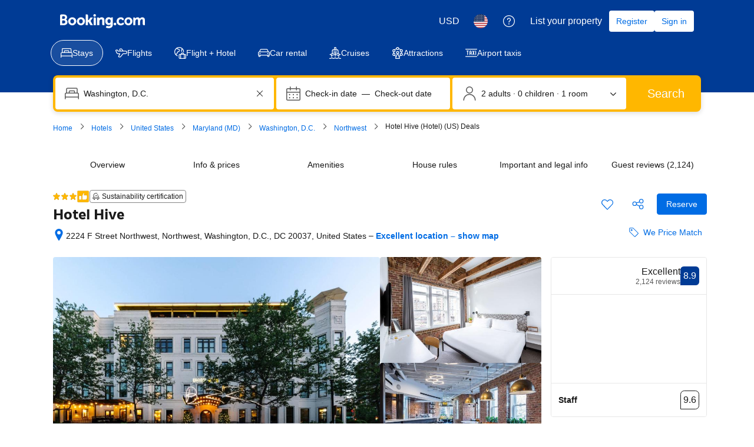

--- FILE ---
content_type: text/html; charset=UTF-8
request_url: https://www.booking.com/hotel/us/hive.html
body_size: 1820
content:
<!DOCTYPE html>
<html lang="en">
<head>
    <meta charset="utf-8">
    <meta name="viewport" content="width=device-width, initial-scale=1">
    <title></title>
    <style>
        body {
            font-family: "Arial";
        }
    </style>
    <script type="text/javascript">
    window.awsWafCookieDomainList = ['booking.com'];
    window.gokuProps = {
"key":"AQIDAHjcYu/GjX+QlghicBgQ/7bFaQZ+m5FKCMDnO+vTbNg96AH8rhIMJ+z/0ZlnwNGCUsFTAAAAfjB8BgkqhkiG9w0BBwagbzBtAgEAMGgGCSqGSIb3DQEHATAeBglghkgBZQMEAS4wEQQM0xF1depSHZO07bzbAgEQgDtkDWjfu/iA1FFovrm1DbICsUAV04yfVyp7MT61DYp7EWM6jDnLUg9RkBp27QieKrX3EpH4gWzcP8WQoA==",
          "iv":"D549zwFbjwAAAVJi",
          "context":"[base64]/D1v88P1zgbzJobSHU8yy6RpRkgsr4E8/4epFduGyU5eva3f2E6mj3kvZzcRQSbMYqUl1pUyPVhz5d0jjAB3JMxbUtpog=="
};
    </script>
    <script src="https://d8c14d4960ca.337f8b16.us-east-2.token.awswaf.com/d8c14d4960ca/a18a4859af9c/f81f84a03d17/challenge.js"></script>
</head>
<body>
    <div id="challenge-container"></div>
    <script type="text/javascript">
        AwsWafIntegration.saveReferrer();
        AwsWafIntegration.checkForceRefresh().then((forceRefresh) => {
            if (forceRefresh) {
                AwsWafIntegration.forceRefreshToken().then(() => {
                    window.location.reload(true);
                });
            } else {
                AwsWafIntegration.getToken().then(() => {
                    window.location.reload(true);
                });
            }
        });
    </script>
    <noscript>
        <h1>JavaScript is disabled</h1>
        In order to continue, we need to verify that you're not a robot.
        This requires JavaScript. Enable JavaScript and then reload the page.
    </noscript>
</body>
</html>